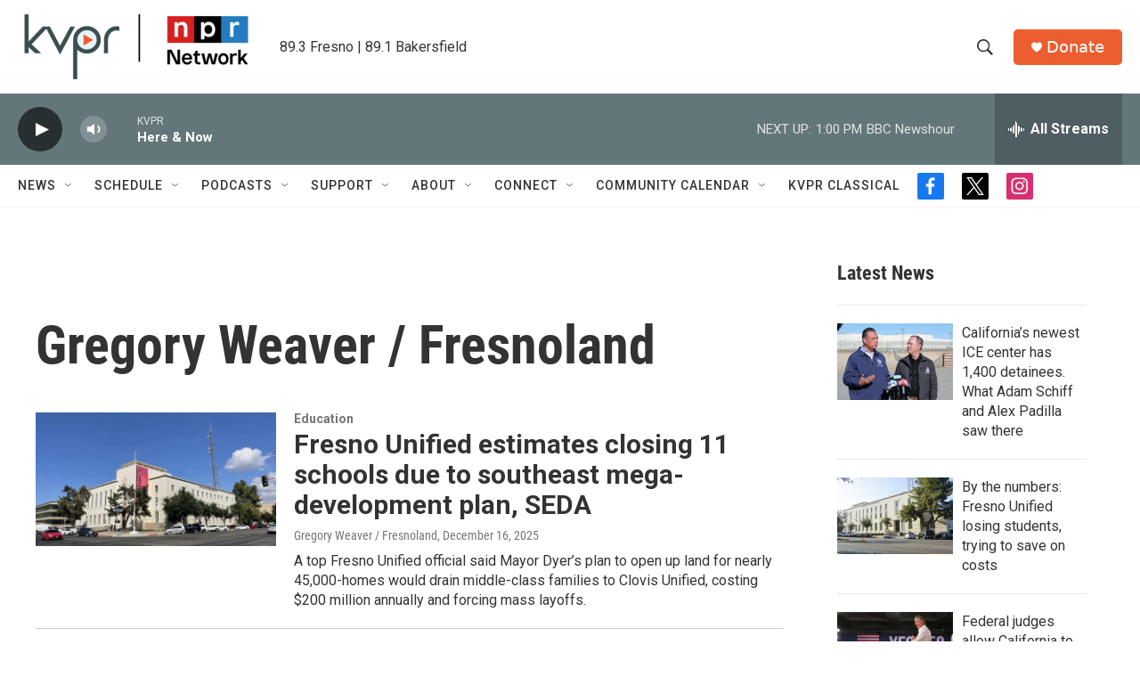

--- FILE ---
content_type: text/html; charset=utf-8
request_url: https://www.google.com/recaptcha/api2/aframe
body_size: 267
content:
<!DOCTYPE HTML><html><head><meta http-equiv="content-type" content="text/html; charset=UTF-8"></head><body><script nonce="E3N6onNTlTv0Z3ObgdNAGg">/** Anti-fraud and anti-abuse applications only. See google.com/recaptcha */ try{var clients={'sodar':'https://pagead2.googlesyndication.com/pagead/sodar?'};window.addEventListener("message",function(a){try{if(a.source===window.parent){var b=JSON.parse(a.data);var c=clients[b['id']];if(c){var d=document.createElement('img');d.src=c+b['params']+'&rc='+(localStorage.getItem("rc::a")?sessionStorage.getItem("rc::b"):"");window.document.body.appendChild(d);sessionStorage.setItem("rc::e",parseInt(sessionStorage.getItem("rc::e")||0)+1);localStorage.setItem("rc::h",'1769026249814');}}}catch(b){}});window.parent.postMessage("_grecaptcha_ready", "*");}catch(b){}</script></body></html>